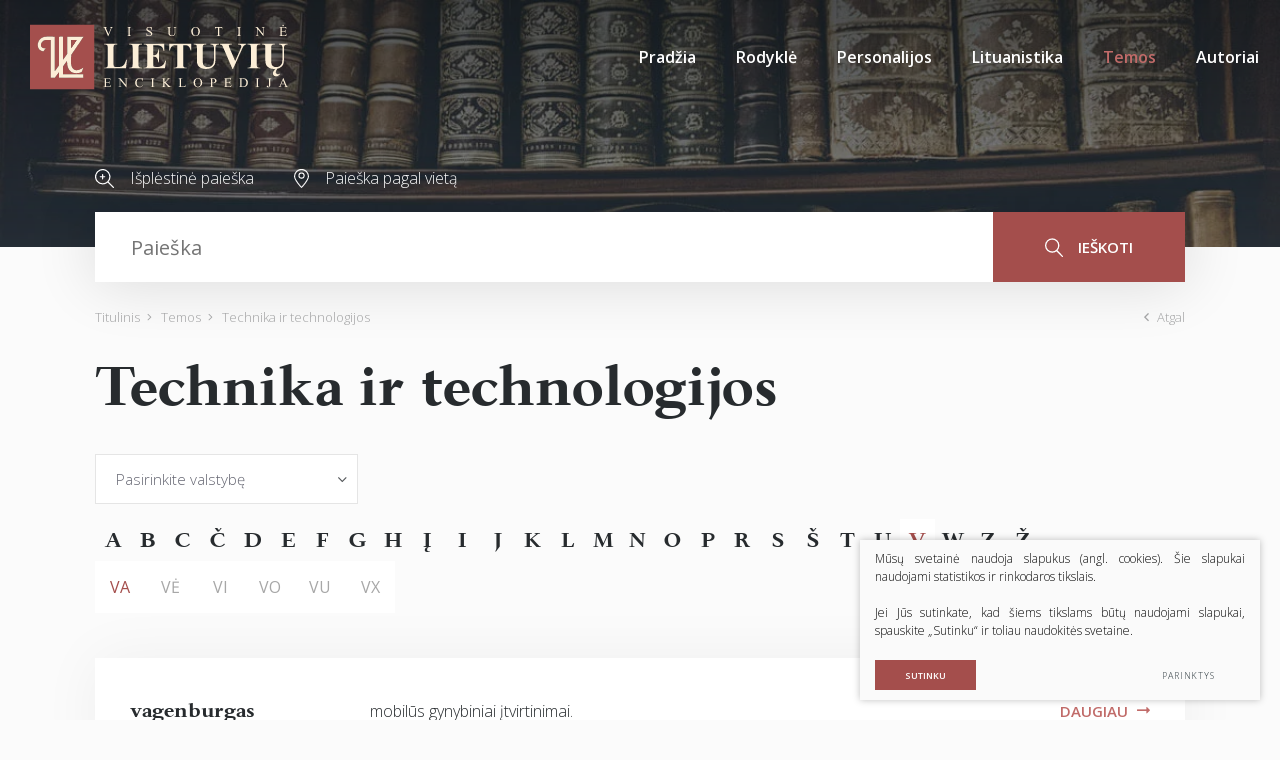

--- FILE ---
content_type: text/html; charset=utf-8
request_url: https://www.google.com/recaptcha/api2/anchor?ar=1&k=6LcEYuIUAAAAACjNwzXL5w5hubVGNga4HgFhZ5i_&co=aHR0cHM6Ly93d3cudmxlLmx0OjQ0Mw..&hl=en&v=PoyoqOPhxBO7pBk68S4YbpHZ&size=invisible&anchor-ms=20000&execute-ms=30000&cb=r48wmrqug58e
body_size: 49422
content:
<!DOCTYPE HTML><html dir="ltr" lang="en"><head><meta http-equiv="Content-Type" content="text/html; charset=UTF-8">
<meta http-equiv="X-UA-Compatible" content="IE=edge">
<title>reCAPTCHA</title>
<style type="text/css">
/* cyrillic-ext */
@font-face {
  font-family: 'Roboto';
  font-style: normal;
  font-weight: 400;
  font-stretch: 100%;
  src: url(//fonts.gstatic.com/s/roboto/v48/KFO7CnqEu92Fr1ME7kSn66aGLdTylUAMa3GUBHMdazTgWw.woff2) format('woff2');
  unicode-range: U+0460-052F, U+1C80-1C8A, U+20B4, U+2DE0-2DFF, U+A640-A69F, U+FE2E-FE2F;
}
/* cyrillic */
@font-face {
  font-family: 'Roboto';
  font-style: normal;
  font-weight: 400;
  font-stretch: 100%;
  src: url(//fonts.gstatic.com/s/roboto/v48/KFO7CnqEu92Fr1ME7kSn66aGLdTylUAMa3iUBHMdazTgWw.woff2) format('woff2');
  unicode-range: U+0301, U+0400-045F, U+0490-0491, U+04B0-04B1, U+2116;
}
/* greek-ext */
@font-face {
  font-family: 'Roboto';
  font-style: normal;
  font-weight: 400;
  font-stretch: 100%;
  src: url(//fonts.gstatic.com/s/roboto/v48/KFO7CnqEu92Fr1ME7kSn66aGLdTylUAMa3CUBHMdazTgWw.woff2) format('woff2');
  unicode-range: U+1F00-1FFF;
}
/* greek */
@font-face {
  font-family: 'Roboto';
  font-style: normal;
  font-weight: 400;
  font-stretch: 100%;
  src: url(//fonts.gstatic.com/s/roboto/v48/KFO7CnqEu92Fr1ME7kSn66aGLdTylUAMa3-UBHMdazTgWw.woff2) format('woff2');
  unicode-range: U+0370-0377, U+037A-037F, U+0384-038A, U+038C, U+038E-03A1, U+03A3-03FF;
}
/* math */
@font-face {
  font-family: 'Roboto';
  font-style: normal;
  font-weight: 400;
  font-stretch: 100%;
  src: url(//fonts.gstatic.com/s/roboto/v48/KFO7CnqEu92Fr1ME7kSn66aGLdTylUAMawCUBHMdazTgWw.woff2) format('woff2');
  unicode-range: U+0302-0303, U+0305, U+0307-0308, U+0310, U+0312, U+0315, U+031A, U+0326-0327, U+032C, U+032F-0330, U+0332-0333, U+0338, U+033A, U+0346, U+034D, U+0391-03A1, U+03A3-03A9, U+03B1-03C9, U+03D1, U+03D5-03D6, U+03F0-03F1, U+03F4-03F5, U+2016-2017, U+2034-2038, U+203C, U+2040, U+2043, U+2047, U+2050, U+2057, U+205F, U+2070-2071, U+2074-208E, U+2090-209C, U+20D0-20DC, U+20E1, U+20E5-20EF, U+2100-2112, U+2114-2115, U+2117-2121, U+2123-214F, U+2190, U+2192, U+2194-21AE, U+21B0-21E5, U+21F1-21F2, U+21F4-2211, U+2213-2214, U+2216-22FF, U+2308-230B, U+2310, U+2319, U+231C-2321, U+2336-237A, U+237C, U+2395, U+239B-23B7, U+23D0, U+23DC-23E1, U+2474-2475, U+25AF, U+25B3, U+25B7, U+25BD, U+25C1, U+25CA, U+25CC, U+25FB, U+266D-266F, U+27C0-27FF, U+2900-2AFF, U+2B0E-2B11, U+2B30-2B4C, U+2BFE, U+3030, U+FF5B, U+FF5D, U+1D400-1D7FF, U+1EE00-1EEFF;
}
/* symbols */
@font-face {
  font-family: 'Roboto';
  font-style: normal;
  font-weight: 400;
  font-stretch: 100%;
  src: url(//fonts.gstatic.com/s/roboto/v48/KFO7CnqEu92Fr1ME7kSn66aGLdTylUAMaxKUBHMdazTgWw.woff2) format('woff2');
  unicode-range: U+0001-000C, U+000E-001F, U+007F-009F, U+20DD-20E0, U+20E2-20E4, U+2150-218F, U+2190, U+2192, U+2194-2199, U+21AF, U+21E6-21F0, U+21F3, U+2218-2219, U+2299, U+22C4-22C6, U+2300-243F, U+2440-244A, U+2460-24FF, U+25A0-27BF, U+2800-28FF, U+2921-2922, U+2981, U+29BF, U+29EB, U+2B00-2BFF, U+4DC0-4DFF, U+FFF9-FFFB, U+10140-1018E, U+10190-1019C, U+101A0, U+101D0-101FD, U+102E0-102FB, U+10E60-10E7E, U+1D2C0-1D2D3, U+1D2E0-1D37F, U+1F000-1F0FF, U+1F100-1F1AD, U+1F1E6-1F1FF, U+1F30D-1F30F, U+1F315, U+1F31C, U+1F31E, U+1F320-1F32C, U+1F336, U+1F378, U+1F37D, U+1F382, U+1F393-1F39F, U+1F3A7-1F3A8, U+1F3AC-1F3AF, U+1F3C2, U+1F3C4-1F3C6, U+1F3CA-1F3CE, U+1F3D4-1F3E0, U+1F3ED, U+1F3F1-1F3F3, U+1F3F5-1F3F7, U+1F408, U+1F415, U+1F41F, U+1F426, U+1F43F, U+1F441-1F442, U+1F444, U+1F446-1F449, U+1F44C-1F44E, U+1F453, U+1F46A, U+1F47D, U+1F4A3, U+1F4B0, U+1F4B3, U+1F4B9, U+1F4BB, U+1F4BF, U+1F4C8-1F4CB, U+1F4D6, U+1F4DA, U+1F4DF, U+1F4E3-1F4E6, U+1F4EA-1F4ED, U+1F4F7, U+1F4F9-1F4FB, U+1F4FD-1F4FE, U+1F503, U+1F507-1F50B, U+1F50D, U+1F512-1F513, U+1F53E-1F54A, U+1F54F-1F5FA, U+1F610, U+1F650-1F67F, U+1F687, U+1F68D, U+1F691, U+1F694, U+1F698, U+1F6AD, U+1F6B2, U+1F6B9-1F6BA, U+1F6BC, U+1F6C6-1F6CF, U+1F6D3-1F6D7, U+1F6E0-1F6EA, U+1F6F0-1F6F3, U+1F6F7-1F6FC, U+1F700-1F7FF, U+1F800-1F80B, U+1F810-1F847, U+1F850-1F859, U+1F860-1F887, U+1F890-1F8AD, U+1F8B0-1F8BB, U+1F8C0-1F8C1, U+1F900-1F90B, U+1F93B, U+1F946, U+1F984, U+1F996, U+1F9E9, U+1FA00-1FA6F, U+1FA70-1FA7C, U+1FA80-1FA89, U+1FA8F-1FAC6, U+1FACE-1FADC, U+1FADF-1FAE9, U+1FAF0-1FAF8, U+1FB00-1FBFF;
}
/* vietnamese */
@font-face {
  font-family: 'Roboto';
  font-style: normal;
  font-weight: 400;
  font-stretch: 100%;
  src: url(//fonts.gstatic.com/s/roboto/v48/KFO7CnqEu92Fr1ME7kSn66aGLdTylUAMa3OUBHMdazTgWw.woff2) format('woff2');
  unicode-range: U+0102-0103, U+0110-0111, U+0128-0129, U+0168-0169, U+01A0-01A1, U+01AF-01B0, U+0300-0301, U+0303-0304, U+0308-0309, U+0323, U+0329, U+1EA0-1EF9, U+20AB;
}
/* latin-ext */
@font-face {
  font-family: 'Roboto';
  font-style: normal;
  font-weight: 400;
  font-stretch: 100%;
  src: url(//fonts.gstatic.com/s/roboto/v48/KFO7CnqEu92Fr1ME7kSn66aGLdTylUAMa3KUBHMdazTgWw.woff2) format('woff2');
  unicode-range: U+0100-02BA, U+02BD-02C5, U+02C7-02CC, U+02CE-02D7, U+02DD-02FF, U+0304, U+0308, U+0329, U+1D00-1DBF, U+1E00-1E9F, U+1EF2-1EFF, U+2020, U+20A0-20AB, U+20AD-20C0, U+2113, U+2C60-2C7F, U+A720-A7FF;
}
/* latin */
@font-face {
  font-family: 'Roboto';
  font-style: normal;
  font-weight: 400;
  font-stretch: 100%;
  src: url(//fonts.gstatic.com/s/roboto/v48/KFO7CnqEu92Fr1ME7kSn66aGLdTylUAMa3yUBHMdazQ.woff2) format('woff2');
  unicode-range: U+0000-00FF, U+0131, U+0152-0153, U+02BB-02BC, U+02C6, U+02DA, U+02DC, U+0304, U+0308, U+0329, U+2000-206F, U+20AC, U+2122, U+2191, U+2193, U+2212, U+2215, U+FEFF, U+FFFD;
}
/* cyrillic-ext */
@font-face {
  font-family: 'Roboto';
  font-style: normal;
  font-weight: 500;
  font-stretch: 100%;
  src: url(//fonts.gstatic.com/s/roboto/v48/KFO7CnqEu92Fr1ME7kSn66aGLdTylUAMa3GUBHMdazTgWw.woff2) format('woff2');
  unicode-range: U+0460-052F, U+1C80-1C8A, U+20B4, U+2DE0-2DFF, U+A640-A69F, U+FE2E-FE2F;
}
/* cyrillic */
@font-face {
  font-family: 'Roboto';
  font-style: normal;
  font-weight: 500;
  font-stretch: 100%;
  src: url(//fonts.gstatic.com/s/roboto/v48/KFO7CnqEu92Fr1ME7kSn66aGLdTylUAMa3iUBHMdazTgWw.woff2) format('woff2');
  unicode-range: U+0301, U+0400-045F, U+0490-0491, U+04B0-04B1, U+2116;
}
/* greek-ext */
@font-face {
  font-family: 'Roboto';
  font-style: normal;
  font-weight: 500;
  font-stretch: 100%;
  src: url(//fonts.gstatic.com/s/roboto/v48/KFO7CnqEu92Fr1ME7kSn66aGLdTylUAMa3CUBHMdazTgWw.woff2) format('woff2');
  unicode-range: U+1F00-1FFF;
}
/* greek */
@font-face {
  font-family: 'Roboto';
  font-style: normal;
  font-weight: 500;
  font-stretch: 100%;
  src: url(//fonts.gstatic.com/s/roboto/v48/KFO7CnqEu92Fr1ME7kSn66aGLdTylUAMa3-UBHMdazTgWw.woff2) format('woff2');
  unicode-range: U+0370-0377, U+037A-037F, U+0384-038A, U+038C, U+038E-03A1, U+03A3-03FF;
}
/* math */
@font-face {
  font-family: 'Roboto';
  font-style: normal;
  font-weight: 500;
  font-stretch: 100%;
  src: url(//fonts.gstatic.com/s/roboto/v48/KFO7CnqEu92Fr1ME7kSn66aGLdTylUAMawCUBHMdazTgWw.woff2) format('woff2');
  unicode-range: U+0302-0303, U+0305, U+0307-0308, U+0310, U+0312, U+0315, U+031A, U+0326-0327, U+032C, U+032F-0330, U+0332-0333, U+0338, U+033A, U+0346, U+034D, U+0391-03A1, U+03A3-03A9, U+03B1-03C9, U+03D1, U+03D5-03D6, U+03F0-03F1, U+03F4-03F5, U+2016-2017, U+2034-2038, U+203C, U+2040, U+2043, U+2047, U+2050, U+2057, U+205F, U+2070-2071, U+2074-208E, U+2090-209C, U+20D0-20DC, U+20E1, U+20E5-20EF, U+2100-2112, U+2114-2115, U+2117-2121, U+2123-214F, U+2190, U+2192, U+2194-21AE, U+21B0-21E5, U+21F1-21F2, U+21F4-2211, U+2213-2214, U+2216-22FF, U+2308-230B, U+2310, U+2319, U+231C-2321, U+2336-237A, U+237C, U+2395, U+239B-23B7, U+23D0, U+23DC-23E1, U+2474-2475, U+25AF, U+25B3, U+25B7, U+25BD, U+25C1, U+25CA, U+25CC, U+25FB, U+266D-266F, U+27C0-27FF, U+2900-2AFF, U+2B0E-2B11, U+2B30-2B4C, U+2BFE, U+3030, U+FF5B, U+FF5D, U+1D400-1D7FF, U+1EE00-1EEFF;
}
/* symbols */
@font-face {
  font-family: 'Roboto';
  font-style: normal;
  font-weight: 500;
  font-stretch: 100%;
  src: url(//fonts.gstatic.com/s/roboto/v48/KFO7CnqEu92Fr1ME7kSn66aGLdTylUAMaxKUBHMdazTgWw.woff2) format('woff2');
  unicode-range: U+0001-000C, U+000E-001F, U+007F-009F, U+20DD-20E0, U+20E2-20E4, U+2150-218F, U+2190, U+2192, U+2194-2199, U+21AF, U+21E6-21F0, U+21F3, U+2218-2219, U+2299, U+22C4-22C6, U+2300-243F, U+2440-244A, U+2460-24FF, U+25A0-27BF, U+2800-28FF, U+2921-2922, U+2981, U+29BF, U+29EB, U+2B00-2BFF, U+4DC0-4DFF, U+FFF9-FFFB, U+10140-1018E, U+10190-1019C, U+101A0, U+101D0-101FD, U+102E0-102FB, U+10E60-10E7E, U+1D2C0-1D2D3, U+1D2E0-1D37F, U+1F000-1F0FF, U+1F100-1F1AD, U+1F1E6-1F1FF, U+1F30D-1F30F, U+1F315, U+1F31C, U+1F31E, U+1F320-1F32C, U+1F336, U+1F378, U+1F37D, U+1F382, U+1F393-1F39F, U+1F3A7-1F3A8, U+1F3AC-1F3AF, U+1F3C2, U+1F3C4-1F3C6, U+1F3CA-1F3CE, U+1F3D4-1F3E0, U+1F3ED, U+1F3F1-1F3F3, U+1F3F5-1F3F7, U+1F408, U+1F415, U+1F41F, U+1F426, U+1F43F, U+1F441-1F442, U+1F444, U+1F446-1F449, U+1F44C-1F44E, U+1F453, U+1F46A, U+1F47D, U+1F4A3, U+1F4B0, U+1F4B3, U+1F4B9, U+1F4BB, U+1F4BF, U+1F4C8-1F4CB, U+1F4D6, U+1F4DA, U+1F4DF, U+1F4E3-1F4E6, U+1F4EA-1F4ED, U+1F4F7, U+1F4F9-1F4FB, U+1F4FD-1F4FE, U+1F503, U+1F507-1F50B, U+1F50D, U+1F512-1F513, U+1F53E-1F54A, U+1F54F-1F5FA, U+1F610, U+1F650-1F67F, U+1F687, U+1F68D, U+1F691, U+1F694, U+1F698, U+1F6AD, U+1F6B2, U+1F6B9-1F6BA, U+1F6BC, U+1F6C6-1F6CF, U+1F6D3-1F6D7, U+1F6E0-1F6EA, U+1F6F0-1F6F3, U+1F6F7-1F6FC, U+1F700-1F7FF, U+1F800-1F80B, U+1F810-1F847, U+1F850-1F859, U+1F860-1F887, U+1F890-1F8AD, U+1F8B0-1F8BB, U+1F8C0-1F8C1, U+1F900-1F90B, U+1F93B, U+1F946, U+1F984, U+1F996, U+1F9E9, U+1FA00-1FA6F, U+1FA70-1FA7C, U+1FA80-1FA89, U+1FA8F-1FAC6, U+1FACE-1FADC, U+1FADF-1FAE9, U+1FAF0-1FAF8, U+1FB00-1FBFF;
}
/* vietnamese */
@font-face {
  font-family: 'Roboto';
  font-style: normal;
  font-weight: 500;
  font-stretch: 100%;
  src: url(//fonts.gstatic.com/s/roboto/v48/KFO7CnqEu92Fr1ME7kSn66aGLdTylUAMa3OUBHMdazTgWw.woff2) format('woff2');
  unicode-range: U+0102-0103, U+0110-0111, U+0128-0129, U+0168-0169, U+01A0-01A1, U+01AF-01B0, U+0300-0301, U+0303-0304, U+0308-0309, U+0323, U+0329, U+1EA0-1EF9, U+20AB;
}
/* latin-ext */
@font-face {
  font-family: 'Roboto';
  font-style: normal;
  font-weight: 500;
  font-stretch: 100%;
  src: url(//fonts.gstatic.com/s/roboto/v48/KFO7CnqEu92Fr1ME7kSn66aGLdTylUAMa3KUBHMdazTgWw.woff2) format('woff2');
  unicode-range: U+0100-02BA, U+02BD-02C5, U+02C7-02CC, U+02CE-02D7, U+02DD-02FF, U+0304, U+0308, U+0329, U+1D00-1DBF, U+1E00-1E9F, U+1EF2-1EFF, U+2020, U+20A0-20AB, U+20AD-20C0, U+2113, U+2C60-2C7F, U+A720-A7FF;
}
/* latin */
@font-face {
  font-family: 'Roboto';
  font-style: normal;
  font-weight: 500;
  font-stretch: 100%;
  src: url(//fonts.gstatic.com/s/roboto/v48/KFO7CnqEu92Fr1ME7kSn66aGLdTylUAMa3yUBHMdazQ.woff2) format('woff2');
  unicode-range: U+0000-00FF, U+0131, U+0152-0153, U+02BB-02BC, U+02C6, U+02DA, U+02DC, U+0304, U+0308, U+0329, U+2000-206F, U+20AC, U+2122, U+2191, U+2193, U+2212, U+2215, U+FEFF, U+FFFD;
}
/* cyrillic-ext */
@font-face {
  font-family: 'Roboto';
  font-style: normal;
  font-weight: 900;
  font-stretch: 100%;
  src: url(//fonts.gstatic.com/s/roboto/v48/KFO7CnqEu92Fr1ME7kSn66aGLdTylUAMa3GUBHMdazTgWw.woff2) format('woff2');
  unicode-range: U+0460-052F, U+1C80-1C8A, U+20B4, U+2DE0-2DFF, U+A640-A69F, U+FE2E-FE2F;
}
/* cyrillic */
@font-face {
  font-family: 'Roboto';
  font-style: normal;
  font-weight: 900;
  font-stretch: 100%;
  src: url(//fonts.gstatic.com/s/roboto/v48/KFO7CnqEu92Fr1ME7kSn66aGLdTylUAMa3iUBHMdazTgWw.woff2) format('woff2');
  unicode-range: U+0301, U+0400-045F, U+0490-0491, U+04B0-04B1, U+2116;
}
/* greek-ext */
@font-face {
  font-family: 'Roboto';
  font-style: normal;
  font-weight: 900;
  font-stretch: 100%;
  src: url(//fonts.gstatic.com/s/roboto/v48/KFO7CnqEu92Fr1ME7kSn66aGLdTylUAMa3CUBHMdazTgWw.woff2) format('woff2');
  unicode-range: U+1F00-1FFF;
}
/* greek */
@font-face {
  font-family: 'Roboto';
  font-style: normal;
  font-weight: 900;
  font-stretch: 100%;
  src: url(//fonts.gstatic.com/s/roboto/v48/KFO7CnqEu92Fr1ME7kSn66aGLdTylUAMa3-UBHMdazTgWw.woff2) format('woff2');
  unicode-range: U+0370-0377, U+037A-037F, U+0384-038A, U+038C, U+038E-03A1, U+03A3-03FF;
}
/* math */
@font-face {
  font-family: 'Roboto';
  font-style: normal;
  font-weight: 900;
  font-stretch: 100%;
  src: url(//fonts.gstatic.com/s/roboto/v48/KFO7CnqEu92Fr1ME7kSn66aGLdTylUAMawCUBHMdazTgWw.woff2) format('woff2');
  unicode-range: U+0302-0303, U+0305, U+0307-0308, U+0310, U+0312, U+0315, U+031A, U+0326-0327, U+032C, U+032F-0330, U+0332-0333, U+0338, U+033A, U+0346, U+034D, U+0391-03A1, U+03A3-03A9, U+03B1-03C9, U+03D1, U+03D5-03D6, U+03F0-03F1, U+03F4-03F5, U+2016-2017, U+2034-2038, U+203C, U+2040, U+2043, U+2047, U+2050, U+2057, U+205F, U+2070-2071, U+2074-208E, U+2090-209C, U+20D0-20DC, U+20E1, U+20E5-20EF, U+2100-2112, U+2114-2115, U+2117-2121, U+2123-214F, U+2190, U+2192, U+2194-21AE, U+21B0-21E5, U+21F1-21F2, U+21F4-2211, U+2213-2214, U+2216-22FF, U+2308-230B, U+2310, U+2319, U+231C-2321, U+2336-237A, U+237C, U+2395, U+239B-23B7, U+23D0, U+23DC-23E1, U+2474-2475, U+25AF, U+25B3, U+25B7, U+25BD, U+25C1, U+25CA, U+25CC, U+25FB, U+266D-266F, U+27C0-27FF, U+2900-2AFF, U+2B0E-2B11, U+2B30-2B4C, U+2BFE, U+3030, U+FF5B, U+FF5D, U+1D400-1D7FF, U+1EE00-1EEFF;
}
/* symbols */
@font-face {
  font-family: 'Roboto';
  font-style: normal;
  font-weight: 900;
  font-stretch: 100%;
  src: url(//fonts.gstatic.com/s/roboto/v48/KFO7CnqEu92Fr1ME7kSn66aGLdTylUAMaxKUBHMdazTgWw.woff2) format('woff2');
  unicode-range: U+0001-000C, U+000E-001F, U+007F-009F, U+20DD-20E0, U+20E2-20E4, U+2150-218F, U+2190, U+2192, U+2194-2199, U+21AF, U+21E6-21F0, U+21F3, U+2218-2219, U+2299, U+22C4-22C6, U+2300-243F, U+2440-244A, U+2460-24FF, U+25A0-27BF, U+2800-28FF, U+2921-2922, U+2981, U+29BF, U+29EB, U+2B00-2BFF, U+4DC0-4DFF, U+FFF9-FFFB, U+10140-1018E, U+10190-1019C, U+101A0, U+101D0-101FD, U+102E0-102FB, U+10E60-10E7E, U+1D2C0-1D2D3, U+1D2E0-1D37F, U+1F000-1F0FF, U+1F100-1F1AD, U+1F1E6-1F1FF, U+1F30D-1F30F, U+1F315, U+1F31C, U+1F31E, U+1F320-1F32C, U+1F336, U+1F378, U+1F37D, U+1F382, U+1F393-1F39F, U+1F3A7-1F3A8, U+1F3AC-1F3AF, U+1F3C2, U+1F3C4-1F3C6, U+1F3CA-1F3CE, U+1F3D4-1F3E0, U+1F3ED, U+1F3F1-1F3F3, U+1F3F5-1F3F7, U+1F408, U+1F415, U+1F41F, U+1F426, U+1F43F, U+1F441-1F442, U+1F444, U+1F446-1F449, U+1F44C-1F44E, U+1F453, U+1F46A, U+1F47D, U+1F4A3, U+1F4B0, U+1F4B3, U+1F4B9, U+1F4BB, U+1F4BF, U+1F4C8-1F4CB, U+1F4D6, U+1F4DA, U+1F4DF, U+1F4E3-1F4E6, U+1F4EA-1F4ED, U+1F4F7, U+1F4F9-1F4FB, U+1F4FD-1F4FE, U+1F503, U+1F507-1F50B, U+1F50D, U+1F512-1F513, U+1F53E-1F54A, U+1F54F-1F5FA, U+1F610, U+1F650-1F67F, U+1F687, U+1F68D, U+1F691, U+1F694, U+1F698, U+1F6AD, U+1F6B2, U+1F6B9-1F6BA, U+1F6BC, U+1F6C6-1F6CF, U+1F6D3-1F6D7, U+1F6E0-1F6EA, U+1F6F0-1F6F3, U+1F6F7-1F6FC, U+1F700-1F7FF, U+1F800-1F80B, U+1F810-1F847, U+1F850-1F859, U+1F860-1F887, U+1F890-1F8AD, U+1F8B0-1F8BB, U+1F8C0-1F8C1, U+1F900-1F90B, U+1F93B, U+1F946, U+1F984, U+1F996, U+1F9E9, U+1FA00-1FA6F, U+1FA70-1FA7C, U+1FA80-1FA89, U+1FA8F-1FAC6, U+1FACE-1FADC, U+1FADF-1FAE9, U+1FAF0-1FAF8, U+1FB00-1FBFF;
}
/* vietnamese */
@font-face {
  font-family: 'Roboto';
  font-style: normal;
  font-weight: 900;
  font-stretch: 100%;
  src: url(//fonts.gstatic.com/s/roboto/v48/KFO7CnqEu92Fr1ME7kSn66aGLdTylUAMa3OUBHMdazTgWw.woff2) format('woff2');
  unicode-range: U+0102-0103, U+0110-0111, U+0128-0129, U+0168-0169, U+01A0-01A1, U+01AF-01B0, U+0300-0301, U+0303-0304, U+0308-0309, U+0323, U+0329, U+1EA0-1EF9, U+20AB;
}
/* latin-ext */
@font-face {
  font-family: 'Roboto';
  font-style: normal;
  font-weight: 900;
  font-stretch: 100%;
  src: url(//fonts.gstatic.com/s/roboto/v48/KFO7CnqEu92Fr1ME7kSn66aGLdTylUAMa3KUBHMdazTgWw.woff2) format('woff2');
  unicode-range: U+0100-02BA, U+02BD-02C5, U+02C7-02CC, U+02CE-02D7, U+02DD-02FF, U+0304, U+0308, U+0329, U+1D00-1DBF, U+1E00-1E9F, U+1EF2-1EFF, U+2020, U+20A0-20AB, U+20AD-20C0, U+2113, U+2C60-2C7F, U+A720-A7FF;
}
/* latin */
@font-face {
  font-family: 'Roboto';
  font-style: normal;
  font-weight: 900;
  font-stretch: 100%;
  src: url(//fonts.gstatic.com/s/roboto/v48/KFO7CnqEu92Fr1ME7kSn66aGLdTylUAMa3yUBHMdazQ.woff2) format('woff2');
  unicode-range: U+0000-00FF, U+0131, U+0152-0153, U+02BB-02BC, U+02C6, U+02DA, U+02DC, U+0304, U+0308, U+0329, U+2000-206F, U+20AC, U+2122, U+2191, U+2193, U+2212, U+2215, U+FEFF, U+FFFD;
}

</style>
<link rel="stylesheet" type="text/css" href="https://www.gstatic.com/recaptcha/releases/PoyoqOPhxBO7pBk68S4YbpHZ/styles__ltr.css">
<script nonce="Nj8oqAOWLdpJOMbAA6N6qg" type="text/javascript">window['__recaptcha_api'] = 'https://www.google.com/recaptcha/api2/';</script>
<script type="text/javascript" src="https://www.gstatic.com/recaptcha/releases/PoyoqOPhxBO7pBk68S4YbpHZ/recaptcha__en.js" nonce="Nj8oqAOWLdpJOMbAA6N6qg">
      
    </script></head>
<body><div id="rc-anchor-alert" class="rc-anchor-alert"></div>
<input type="hidden" id="recaptcha-token" value="[base64]">
<script type="text/javascript" nonce="Nj8oqAOWLdpJOMbAA6N6qg">
      recaptcha.anchor.Main.init("[\x22ainput\x22,[\x22bgdata\x22,\x22\x22,\[base64]/[base64]/[base64]/ZyhXLGgpOnEoW04sMjEsbF0sVywwKSxoKSxmYWxzZSxmYWxzZSl9Y2F0Y2goayl7RygzNTgsVyk/[base64]/[base64]/[base64]/[base64]/[base64]/[base64]/[base64]/bmV3IEJbT10oRFswXSk6dz09Mj9uZXcgQltPXShEWzBdLERbMV0pOnc9PTM/bmV3IEJbT10oRFswXSxEWzFdLERbMl0pOnc9PTQ/[base64]/[base64]/[base64]/[base64]/[base64]\\u003d\x22,\[base64]\\u003d\\u003d\x22,\[base64]/[base64]/CqsKmw4fDqcO4w7fDm0jDicOBwpDCuFLDn8Ozw4fCnsK1w41YCDfDjcK0w6HDhcO+Mg80J1TDj8ONw5gKb8OkQMOEw6hFRMKZw4NswrvCn8Onw5/[base64]/CqcO1c8Kvw6jDjcOyXMOHw7JEFMOjEELChVvDrmXCp8KqwozCiDUawpVJKcKcL8KqGsKYAMOJbSXDn8OZwoM6Mh7DkBd8w73Cqypjw7l8TGdAw4MXw4VIw5TCtMKcbMKlbC4Hw5ERCMKqwrPCssO/ZUHCjn0ew4YXw5/DscO6NGzDgcOpcEbDoMKbwqzCsMOtw7PCicKdXMO0EkfDn8KtH8KjwoAHfAHDmcOJwq8+dsKQwofDhRYrbsO+dMKBwq/CssKbLgvCs8K6PsKew7HDnjHCngfDv8OgKR4Wwq7DpsOPaCwVw59lwqAdDsOKwpNYLMKBwpXDhyvCiT89AcKKw5nCrT9Hw4TCij9rw7dxw7A8w6MjNlLDtDHCgUrDpcOze8O5IcKsw5/Cm8KewoUqwofDlMKHTsO8w65kw7RtZzQTCDQVw4LCqMKqOS3CpMKuRsKoJMKsJiDClcOHwqbDp1YiexvDhsK/XsORw5YoXTTDp29/wrPDkhrCjiLDvcO6QcOyfGrDgWLCtzbDs8Otw6PCg8OswrDDjAk5wrDDnsKZccOmwpF8U8KXWcKZw4ZGI8K9wqlAScOcw43CrxwiHzLCk8OFVTN2w4N0w4zCmMOlNsKuw7xvw5rCp8OoP2crIsKxPsOMwpvCnE3CoMKvw4TCnsO+a8OewoTChMOmIh/ClcKMPcOTwqUoISgqG8O8w7l+AsOewrTCpQzDksKzZTzDokTDlsKkOcKiw5TDicKEw7Azw5guw7wsw7Ihwr7DmQxXw4fDrMO1R119w74two07w4Udw5wDDcKSw6fChiZoIcK5FsOjw7nCnMK+ETXCj2nCjMO/HsKvVn7DvsOqw4HDkMOYYlDDjW0swqQvw4/CkHFDwpIYGyPDlsKtNMOiwrLCvwwbw7cIDQLCpBDCogMpNMOUPB7DkmbDh3PDp8KXSsKQR3DDocKbLAwwWMKxLnbCpMKOYsO1bcK/w68ZShrCjsKcNsO6J8OXw7vDnMKkwqDDmFXDiHQrNMOxW0/DuMK/[base64]/DnsKnwpnDlcOsSMO9HcO+Rl7DiHrDgVDCrMKtJHrCkcK6NCpDwrXChHLCmcKFwrDDhxbCshJ+wqpCbMOUdmYFwooKHxXCh8KHw4Nrw4g9Uj7DsVRIw48xwpLDjHHCo8Kzw4QCcDzDjDnCqcKqL8Kaw7kpw4oaJMKxwqHCq1TDgzLDqMOVaMOuTm/DhDssJcONGzQZw5jCmMOUejnDm8K6w7NOZizDg8KOw5LDrsOSw794HX7CgA/Cq8KLMhNfPcOlMcKCw4zCkMKKEH0zwqMsw6jCvsOhXsKYfsKLwo4OWCHDs0ooQcOuw6dvw47DncOHZ8K+wovDjCxtTkzDusKvw4DCrgXDo8O3TcOWCcOyZw/[base64]/DplXDg8OUw4XCmTRSw68tw57Dn8OHwp3CpU9VVgnDunPDjcKTCcK8FQpFFyo6XsKjwqFtwpfCn3E3w7FdwrtnEkImw6IUPVjCr3LCgENBwpFuwqPClsK9I8OgFkAsw6XCgMKVIl9xwpwEwqxtIznDs8O7w5k/acOCwq3DoRF1McOFwpLDu2Zdwr50AMOnWTHCrn7CnsORw5BMwqzCqsKOwoTDosOgVFHCk8KIwrYWDsOLw6/DpXoPwrMaMAIMwp9DwrPDqMOubwcUw6NCw5bCmsK2NcKOw658w6VmIcK9wr4IwrfDpzN8ezxFwp0Vw5nDmcO9woPCtWl6wo1aw4rCtlfDjMKawq88CMKSC2fCpzIsWEvCvcOOCsOrwpd5bWbCjSBKV8ODw5PCh8KEw7LCicKfwojChsOIAC/CksKMLsK8wonCrzpuF8OSw67CjsKgwq/CuGbDlMOOSQgNQ8OsGcO5cg42I8O5ez/DkMKAEBlGw4UsfVZbwofCrMOgw7vDhsO+axpHwocrwrgLw5TDmw0Swp8fwqDDusOUQMO3w43ChEDCksKSMQVWUsKiw7nCvFAkSgrDnCXDkyZzwqrCh8KUIEPCoUQaUcKpwpPDkG3CgMKBw4Zow7xeDh0/B1NTw5TCo8K0wrJeFlPDoQXDsMOPw6LDi3PDucO2IjvDhMK2IcKFWMK0wqLCvzvCj8KMw53Ckz/DmsKVw6nDkcOdw5Jnw6YyQsOdRTPCqcK3wrXCo0nCjsOPw4TDvAcWY8O5w6LDrFTCrzrCvMOoFGzDph3Dj8O2QHLCgUETXcK+wqTDjhZ1XAXCscKGw5gxTHEQwqjDkhfDoGldJ0Vgw6PCkycEHUVPYFfDoE5Bwp/Cv2zCn2/DrsKAwpjCnSkawo1mVMOdw7bDusKOwrXDkmMLw5cDwozDjMOYQjMgworCqMKpwprCuyXDkcOQZUojwql5cVJIw63DrUwvw55Awo8CRsKzLlIHwoYJI8OgwqRUNcKQwpDCpsO/w5FMwoPChMOBVcOHw5LDq8OtYMO8TMOMwoczwpnCn2IWP0nDkgksGx7Dt8OOwrnDssOowq7Ck8OtwoTCgVFAw5/Dr8OTw6LDlhF7LMKcXhUIURXDjTfDjGXCnMKpSsOdRBxUIMOkw5oVfcKTMMONwpIpBMORwrrDkcK/woEsVFgaUEonwpvDggQ/N8KlVg7DkMOCVgvDgRXCpMKzw6Ibw5PClsK7wqACdMKfwr03wpLCp0rClcOfwqw7NsOabz7Dp8OKbC1jwqJLRGPDksOJw5vDscOUwo4oasKnJ3oNwrpSwpZWwoXDvDkgbsOcwonDq8K8w4TCtcKtw5LDrUU3w7/[base64]/[base64]/Dl3kOw5HDlsKnwqArClDDu1jDgMOIMGXDusO/[base64]/CnMK5w5XDg1E2wpg0E27CpMO/[base64]/OsORY8KvG8OZw67CgRhrWMOCMV02wqXCvBnDlMOkwpPCnBTDjS4Pw7QRwozClkclw5rClMO9wrLCqU/DmHPCsx7Dh0pKwq7CsxcibsKnAGzDvMOLHsOAw5PDkikyU8O+ZWLDvlzDoDM0w7A2w7nCgw7DsGvDnH7Cq2d5aMOKJsKeIcOhfkDDksKqwpVtwoXCjsO/[base64]/ZB0CYXvChErDuRzDs2RcHMOBw7VHw6bDlQLCpsKWwr7CssKFYUrCusKmwr0+wqzDlcKjwqtXesK1RcKmwqDCkMKpw4pow5QdPsKYwqPCmMO/BcKbw6puTsKwwo8tTDjDsxHDhMOIc8OVVcOQwrfDpA0HW8OQcMOywr4/[base64]/DicODw4YWAMKLwq0uW8OrwrpDG8OAKcOecsKqPcK/wqXCnh3DpcKQeXRXfsOrw6BUwqLCvWhVWcOPwpQbJRfDmnV6NiA4GjjCk8KFwr/Cql/CvsKzw7szw70+wosuNsOxwrElw4IZw77Di39HAMOxw6Qcw445wrXCrGohN37DqcOPWTUdw53Cj8ONw4HCunzDtsOaHmccImc3wrwEwrLDmxXCnVtzwrQoeVPCnMKeS8O0fcK6wpLDgsK7wqfCrCPDtG4Rw7nDrsKxwo9vfsK/[base64]/Dm8KVwpUiS8OObcK/KMOfwpEnw7FswopXw6dnw4ALwr07HncGI8OHwoErwofDsBdvLHMLw43CgB8lw68TwoBNwp7ClcOPw6zCsC5hw7ooJ8KvHMO/TsKrPcKxR1/ChANHaTNjwqXCvsOyQMOZKg/[base64]/[base64]/wrjCg8Kiw6/Cg8Kkw7QnwqLCoVBTw57CmMKqw7LDosO7w6fDszAswoF1w4LDiMOgwrnDrGrClcOww7t8FAoAPgnDgElhRE/DqAfDvyZ/VcKlw7DDt2jDkQIYGMKDwoNWHsKAQTfCssKfw7h1FcOvDDbCg8ODwq/DucOUwqnCsQLCgVIZUVUqw7bDlcOVFcKRSEx2BcOfw4dnw7fCm8OXwrDDisKmw5nDu8KNKHfDmFsdwplgw4PCncKkUwHCvQFkwrZtw67DkMOEw7LCqUM+wpXCrU46woZSAkbDk8KHw6bDksOPNCQUXjF7w7XDn8OMFwHDuxV/wrXCh0B6w7LDhMOjfmDCvzHClCLCni7CmcKHQcKuwp5dHMK5R8Kow7o8fsO/wrhCGMO5w6RhECDDqcKaQsO1w7tQwpdhEMK9wojDvcO7woTCgsOmegBzYURQwpIMW3nDv39gw6zDmWdtWG3DmcKrPS0+bijDiMOow4k0w4TDpknDmzLDvzzCr8OcaW8KN1Z7BHQcYcKCw6NdJjUiS8OHS8OYHcOgw7A9R1VkQDRVwqjCgMOfUFg4GW/DtcKww7gew4bDvg1qw4Q9X04+UMK/wrsrOMKQIWxIwrvCpsODwqwWwpsxw44hI8Odw5vCl8O5HsOxZEZIwojCjcOIw7rComnDhQrDm8KnQ8O4ZmxAw67CmcKdwoQMG3EywpbDjE7CtsOURMKgwqtgagjDshLCl2FrwqIcAUNbw4gOw6rDocK3QGLCiUfDvsOHPyfDnynCuMK6w65iwofDtsK3CTnDrhYSGh/CtsOCwp/Dg8KJwptzacOMXcK/[base64]/DjzIDKsOlw7zCusKlFGXDusK4wpk9wqLCg8OEI8OMw7vCoMKMwrXCusOGw6fCtMOUX8OZw7HDuDFGF2fCg8KTw6TDhMOsDTQbMsK2dllbwrQvw7/DncOJwpzCtxHCg2IXwp5bAsKMdMOUZcOYwot+w57Cojwsw6cfw5DCusKowrkTwpdzwoDDjsKNfDU2wphlEMKcZMO1J8O5eBHCjgcPc8KiwqDCqMOYw64qw5dYw6NCwpdtw6YCc1nClSFzTnrCscO/w6JwZsOtwqZVw7PCmS3Dpidlw6fDq8K/wqEGw5g9DMO5wr04JXFidsKnajLDsj3CuMOxwoRjwoJxwpbDiVbCoTA9XlIUF8Ohw7/[base64]/DlcK3w7PDuD4RFsKBbMKVbHofw7rCnMOoMcKtacKXYHYEwrDDrXEfJwtvwofCmBzCusKTw4/DnlPCt8ONPCDCu8KsCcKlwrDCuExTT8KIBcOkUsKMPMOew77CvnHCtsKFcn0VwpttH8KSNVg1P8KZJcOQw5HDocKiw6/[base64]/CqcKZwoRDNgXCkV9INsK8EMKswpPCnCfDvwPDo8OmQcKJw4nCmsO5w6NJFR3DvcKrdcKlwq59DMOcw5kewrLChMKMFMKpw5sFw5MZYMOEWmzCqcO8wq1hw5DCuMKew7XDnsOpPQTDg8KuYC/DoEvCjHjCisOnw5MGZMOJeD9FNytiI0MVw7nCoyVCw4DCqVfDl8OAw5waw77Cqy0iHV/[base64]/w7rDqGhhw6wXw4s4wqhBw71Jw5Flwrsrwo/CqxrCrwHCmhvCmEFYwpR3QMKNwocuCjBfOQQDw49FwooQwqnCjWRAaMKmUMKNQsKdw4jDnmJdMMOWwr7DvMKSw5fCk8O3w73DvGNCwrc9Hi7CscK+w7ADLcKNXi9FwqI6ccOww4nDlUc5wonDvm/[base64]/Ci8OYWybCoSLDjcOGDMKfXcOndsKpTsKNw4PDkcO9w7dEOGXDrT/DsMO5QsORwq3CssOiRngzeMK/w5VObV4hwoJmLCjCqsOdJcKpwrscVcKhw4IlworDi8Kcw6DClMOVwq7Cq8OTaHPCpCE6wqPDggLCrnzCg8KnN8OBw5BpEMO2w49teMO4w4RuX20Ow5hqwrbCjsK7w5vDq8OwaCkFQMOEwpnCu1/CtcOWcsK4wrLDj8OAw7LCrGnCpsOuwo4bDsOXBUVXPMOqKnvDv3cDecKlHcKYwrZCH8O0wpjChAMfI1kDw50dwqnDisObwrvDvcKhYy9jYMKrw7QCwq/CiVNlU8KPwrDDqsO8OR91DsKmw6V8woLDlMK9cUTDsWzCucKww6Naw7XDgsKLfMKfPB/DnMOtPmjCmcO0wp/Cu8KxwrRkwp/CssKbT8KhaMKZd2bDocOxc8KVwr4MeVJqw4fCg8OrDGZmFMOfwr5PwpzCucO9d8Obw4EPwocHakMWw5J1w5o/LwhMw7oUwrzCp8KawrrCt8OrJWzDhGPCvMOpw49/[base64]/Ck8KpQMKHRcKpwrnCm8KLwpxQKsK0IcKDJ3FgXsKLeMK+M8KMw6kvEcOXwrbDgsOdfWnDoV3DrsKANsKzwo1Yw4bDusOhw6jCjcKeEH3DhsOYBH7DtsKDw7LCrsKYaELCs8OwccKOwpMDwq/Cg8O6YRbCvj9aXcKGw4TCilzCvlh1QFDDisOIblHCvHTCi8OSFgcvEn/[base64]/Cv8OIRsKkQsKIVcOcccO4O8Kzw7vCt3tMw4lfXBcjwpJ/wrYZcHkAHsKpNcOKwo/DgcK2MAnCuW1/JiXDqRfCrU3Cv8KEZMKMYUfDnwtuYcKGwrTDmcK0w5QNeWVLwq4aQwTChkVKwo5Fw5FHwrnDoz/DvsKMwpvDu3XCvH0bwq7ClcKKd8OiPl7Dl8K9wr4lwpvCr041c8KBQsK1wrcbwq0/[base64]/Dm8OHZsOkw5jDucOpwrDDg2J/[base64]/[base64]/Dg8K+amLDj8O7BMOLEg4RJcOcwqjDicKqw77CgmXDrsOLOcKXw6bDrMKZX8KDBcKEw4B8Knc/[base64]/Dgi5Jw63DssK+w51bRX/[base64]/[base64]/CgHc7Y8KHwqoZwqXDgw/[base64]/CrBjDqCnDmmhcw7QZQMOIwpIMw4IvYGjCksOXV8KNw6LDklHDkQR8w5TDrW/Du3DCu8O7w7PCnDcRZi7DrMOOwr0hwpp8D8K8PkvCo8KFwofDrxoKOXfDg8K6w4F9CHnCtMOlwqcDw7nDpMOSIXV1WcOjw65xwrHCksObJ8KXw4jCr8KZw5IYZX5wwprCqTXDmcK9wpbCu8O4a8KUw6/[base64]/w4LCqDnCucOQTsKrw65Nwpk4BCwBw49SwqwzJMOXf8OoUUxEwozDvcOpwonCl8OJP8OPw7jDksOEQcK2A37DjynDoDfCnmrDqsOTwp/DhsOMw4/DjSJaYRYAVsKHw4bCmSBVwo1xRQjDnjrCpMO0wpPCvkHCiB7CiMOVw53DtsKCwozDkyUoDMOtVMOrQDDCkiDDilrDpMO+QRzCtQlkwqJzw7rDv8OsJHUDwr8Yw4PDhVDDpm/[base64]/wqllOsKVw5fDmsOLVUTChcOgwo1bJsOhwrbDlcK9DcOOwoJdRwrDlW8Gw5/[base64]/[base64]/[base64]/DoH8mFjzDmMK7wrhgwpQIT8Kyw6lLVXHClw9Uw54lw4/[base64]/CqsKvYMKhW2wnREbDiUTDrMKdT8KHZ8KYcGQ2Vi5uwpkWw6PCscOXKMOLKsOdw65FYX9QwrFkch3Dpi9xUnbCkCrClMKhwpPDgcOrw7twd3jCjMKqwrLCsGcLw7owBMKlw5HDrjXCsDFmP8OUw5cLHGB3HMOQIsOGGzDDlh7CnxM7w4/CsW1Sw43DsARvwobDuUsJfSAbNGzCpMK6BDx3UMKuI1cAw5MLNAYMG1V3DiYhwrbDs8KPwrzDh0rDrwpdwrAKw5bChlXDosODw5oNXwwwHsKew47Dig42w4TCscKqFVnDnMOUQsKDwqU4w5bDqiA/[base64]/Ch8Ocw5tJbMKlR1pqK0wAwpXDpMKVesKyw4vDnhtWRXLCrzkCwo1EwqzClyVqTQspwqPDsz06W1Y5FcO1AMKkw45gw6/ChR7CpTkWw7nCnGt0w7vCqBxHbsO9wpoBw6zDn8Opwp/CqsOTZcKpw7rDkXISw6xvw5F6GMKSN8KewrwKdcOVwqIbwrcdSsOiw4g6PxPDv8OXwo0Gw487T8K8IsKLwpbCvsOlGk9XeHvDqgHCpizDisKcecO4w5TCn8OHBQEFRkzCoSoVUzNHMcKew7YxwrU5FWIfI8KQwrADW8Owwq9OHcOGw5Z/wqrCrz3CmVlbUcK9w5HCpcKiw7HCusOAw6jDjMOHw4fCmcKUwpVDwoxKU8OGfMOLwpN0w6bCg15MC3FKI8O6XmRtQsKNNibDoDZ5ZWgtwoPDgcOvw7/CrcKVXsOmY8OcXn1Mw41dwrDChQ4vYcKKDFDDiG7CocKJNnbCucKkBcOKcC8YL8OlZ8KLYCXDpARLwogewrYLRMOkw67Cv8KTwp3CpsOBw7EMwrVlwoXCkGHCi8Olwr3CoAfChsOAwrwkXMKPNR/Cj8O9DsKQKcKowq/CoizChMKxd8OQK0kow4jDmcKdw546LsKQw53CphjDh8OVYMKfw58vw4DChMOZw7/[base64]/w7/DnRDDqcO1XGtHClUew7lubsK3wpFaeXXCqcK4wofDj1wLPsKtKsKjw4I9wqJHDMKNU2rDnTMLc8ORwoluwpM4GyJQwroWY3nCvyvDhcK2wodUDsKJdETDqcOOw5PCswnClcOLw4fCgcOTdsOlP2PDu8K7wrzCrBwDQUfCom7Dmh/DusK+eHdcc8KwIsO1GH57AhwMw5p4fkvCp3lsIVNCI8KUd3zCkMOowrPDqwY+U8O5ZyXCqRrDscK9CW5FwpJBAWXCqVQ4w6nCljzDjsKXHwvCp8OewoAeOMO3I8OWfWvCthElwqjDo0jCjcKRw7LDkMKmFFtHwrhWw5YTBsKdK8OewpbCpyFtw6zDrHVpw4/DlwDChEc6wrRYPcKMQMOrwpRjKEjDhxghAsKjWXTCosKbw61TwrBPwq8CwoTDtcKHw77CjnDChnd7XsKDf15KdH/[base64]/[base64]/CnlYkSnXCr8K1PSVBwrZzwqUjw74hQShwwq0nMgvCiinCsGFWwpbCocORwrFGw7zDjMOhZG8yYMKfdsOewpdvTsO5w6NYF10Xw6TCizZlYMKFXcK1FMKUwpgif8Ozw5bCoyhROTcoBcOIXcONwqIsaHHCq1QsEcK+wqTDgFHCiAp/woPDvT7CvsKhwrfDijA7ckJ1LcKFwpJMScOXwqrDvcKrw4TDlgF5wot7YlEtK8Orw6nCnUkfRcOhwrDCulZFJ0DCkm0kesOGUsKhWU/DlMODVMK/wogewonDkj3ClzFZOjVuKnfDiMO7E1DDvMKVA8KOdXpFLMKuw6duQMOKw6ZIw6fCuxvCrMK3Uk7ChTfDsF7Cp8KIw5pMYcKIwrrDusOaMcKBw5TDm8OSw7VnwoHDo8OPBzYrw6/[base64]/[base64]/CpMK4acOtw6XDiGAYw5rDrikuw67DpFDDjVEhWcOowocBw6ROw7jCucOswovCuHB/XwHDrcO/R0xMYMK2w4Q7DU3CucOBwrrCpzpIw6lvbEcawqwlw73CpsKXwoABwpPCosOiwoNuwoQGw70ccW/DuU1rPR5Yw6kmWX9VBcK1wqXDsit3c30IwqzDhcOdCAEuPX0Gwq7DusKNw4PCgcOhwoNRw5fDjsOBwqV2ecKNw6bDpsK9wo7Cq1Znwp3CvMOdacObMcOHw4PDt8OiKMOvcmJadSrCsUc3w6gFwq7Du3/DnmXCucOSw5LDgQfDj8OSHzbCqy0fwqY5GcKVFEnDplnDtUNIAsOFUDnCthdXw43CiVk1w5/CpwnDoFVwwptQcxgCw4Ukwrx2aB/DqFdLUMOxw6gFwpPDi8KuDMO8QMKTw6bDsMOcekxsw6DDqcK2wpEww4HCpUTDnMOvwpNpw49Ow6/DnMKIw5YSYkLCvhw6w745w6zDtcKHwrU2HypBwpZCwq/DrDLCvMK/w7QGwqpcwqAqU8KUwo3CglxCwpUdCT4Vw6DCuA/[base64]/[base64]/[base64]/wpMCZDZSYsKYw4/[base64]/ConLCrSxXwqUjUsOhw6bDq8K1wpjCpT41wp57AcKRwq/[base64]/Cn0/CkkvCksKiwqMycRgVw4M5w7QVW8K4WsOnw6HDtlnChHnDmMOcFwpmKMK2wrLCoMKlwo7Dm8KWeSoWGl3DqRPCs8OgHi4VbcKfWMO8w5jCmcKOMcKQw7AGbsKOwpNeFcOOw7/DhgZnw5nDq8KdVcOkw5oxwoxfw5jClcOWT8OKwqdow6jDmMOQJEDDiExSw5rCmsORWH/CoTnCvcOcdcOuJyjDrcKJbMKBDw0Tw7ALE8KkK087wp80SDgEw50RwpBSKsKqBcOWw7hqQVbDl2vCvgQ5wpnDqcKvwqFgVMKmw67DgATDmTrChnp7FMKOw7fCuTzCvsOnI8KUEMK/w6hiwoN/[base64]/w6TCuBUSwoVCw5wadwt5w6bDrMKxwr/[base64]/CgkPDicKVOsK5w7HDlsOmKnlXw4/CqFPDsEnDq3ZCBsObXV5bAMKew4XCjsK3fxvCjjjDtnLCg8Kyw5MowpcgU8KEw7bDlMOzw50nwpxDBcOOJGw2wrAJTmrCnsOdbMOdw4fCi00IHyXDtwjDrMK3w4XCvcOIw7LDkyc/woPDuUrCkcK1w40TwrvDsTxLS8KkSMKDw6bCv8K+AVDCuXUTwpDDpMONwqlcwpzDg3bDi8KdUAYdICEHcjkSA8Klw7DClH1RdMOdwpQ1RMK8TVTCicOkwqHCh8OtwphCHFoKD3crCis3ZcO8w7p9Vi3Dm8KCKcOew7xKdRPCilTCpn/[base64]/CoB3CiSLCmknDpcKREREKw75Zw68EUsKfasKIZjhVPzLCmjHDiTXDt3XDo1vDi8KpwoNzwpTCocKrCXfDpynCjMKvIyjDiU/Dt8KowqsOF8KCQkw1w5/[base64]/DkMOow6YYLhvDjMKfw4M1YSbDmMO3XA8kwo48J1RdbMKqw53Di8KDwoJrwqwycj/[base64]/w6gZG3UUwqXCkxdESzzDlwwXZzI1w74+w4XDnsODw6skDh9gNz0owo/DkBzCg1wsccKzMCzDi8OZThbDqDfDjsKETjhodcOWw57DnhkBw7rCt8O7TsOmw4HCqsOKw5lOw53Dv8KMX2/[base64]/w5gew73CtChNw4XCiBBXGUfCoyklWkvDsiwyw6HCr8O6G8OdwpTCkMKKMsKyEcOWw49Tw7ZLwpTCqS/CqjQxwonCqwpHwpXCnCvDgcOuDsObYzNMHMOmOH04w5zCusOQw7AAd8K0V0TCqhHDqG/CkMOAHSZoU8OMwpDCvDnDpsKiwqTDp2UQDWXCisKkw7bCkcOxw4fChA1Yw5TDjMOPwoYWw7AEw4EXE2kIw6zDtcKjNyjCqsOkZRvDt2bDtMOFM15tw5oPwr5awpQ4w7/DkFgCw4BAcsO6w7I/w6DDnENvHsOmwqTCvcK/[base64]/[base64]/[base64]/DhsKyGVU2LFzDikzDoncsDMKLKzzDqsKswqwCNRogwp/[base64]/[base64]/CtFYlwoA9woN4w7DDojHChMOAGDYKwqcZwr7Dt8KEwqjDi8OAwpB1wojDosKbw4/Dq8KCwrvDoAPCp2NIYRQDwq3DkcOvw6IZaHQ9RFzDrDofJ8Kfw6M5w4bDvsOWw6fDu8OSw78Yw4UjU8O9wqkyw5BcZ8OEw4vCgGXCvcKAw5fDssO7FMOWQsO/wohWBcOGXcORSWTCj8K9w6DDkzXCsMOMw5A8wpfCmMK4wp/[base64]/CmcOUO2vCph7Dqm3CocOMw6tTXllmL8OOwr8TBMKawqjDlMOoPy/DncO7bcOVwozCmsKzYMKGKRssWBjCicOWZ8KLf1pxw7HCmSBJLsKxSxBMwqPCmsKObXfCksK7w49qOsKIa8OpwogQw5FiYcOnw6YcKV5nbw1qfV/ClMOwNcKCNX3Dt8KsKcKxd3Iewr/CrcObWMOHRwzDrcKcw5E8DMKbw459w4UoVjljEMOWMVzCvyzCqcOZH8Ofdi7CmcOcwox+wqYdwprDtcOMwpPDl3UYw68ywrYEUMKWBMOgYS8PK8KCw47CrwBvV1LDp8KzcRQ5AMKiShMdwrtaB3TDm8OTH8KwWiDDkWXCs1VBCsOVwpNbbgUUI1PDvMO/LXLCkMOWw6dAKcK+wq/Cq8OTTsORO8KQwonDp8K6wp7DgTYyw7vClcKoaMKWccKTUsKzCHDCkWDDjMONEMOtBx4twq9kwr/CpVfCo2srCsOrHnDDnQ8ZwqgyUHXCuCPDtk7Cn2LCq8ObwqvDrsOBwrbCiBrCjX3DgMOFwohKHMK7woAuw4vDpBBTwopaWGvDvmnCm8KPwrcLVVbCvwzCg8KREUrDuGYzLl1/wpoGDsKewr3CocOzUcKKNBJhTBgXwolIw4vCm8OkKVlzeMKTw6UVw6lBTm0oPH/DtcK1aCIIUBrDtsORw47DtwjCvsOZVDtYGSPDmMOXEjDChsOYw4/DkAbDgGoAVMKqw5Rbw6DDoD4IwqrDg1pFLcO5w7Mgw6waw51lT8OAa8KMPMKyQMKQwp4swoQBw7dfUcOhNsOFGsOvw4XDiMOywrvDgkNcw6/DgBprAcOwCsKQfcOcC8OjNQQufsOlw4DClcO6wrbCnsKGPVlLc8K9Xn5TwqbDu8KfwqPCpMKAKcOVCid5SwYFWElld8O5YMKWwq/CnMKlwroqw5XCrMKnw7lWZcOMRsOQfsO3wokswpzCqMOOwqTDhsOawpM7alPCgF7CtMOfd0XDpMKew53DimXDkRHCrcO5wogiCMKsWcOzw5jDnDDDtz09wpjCgcKfVcOAw6LDlcO3w4FVQ8OZw4XDpcOGAsKSwr1jQcKCXjnDg8O0w4XCimQsw7/DncOQQ13DtSbDu8Kdw5Y3w48iMsOSw6BoJcKuSk7CjcO8AkrCgTXDgw9DM8KYQhTCkEnCgzfDlmXChUfDkGwjbMOQEMK8wqLCm8O3wq3DpVjCmGnCnhPCqMKdwpwQbyrDpSbCmyzCqcKVK8O1w6p3wqcAUsKBeWB/w5lQZlpNwqbDmsO6AcK8Jw3DvW3Cn8OOwqzCsx59wpvCt1LDnFBtNFHDjTh9VkTDvcOCJ8KCw48tw78ew6MrbyhTIHLCjcK2w4/[base64]/DksOwI37CkMOBw7rDqsOCwojCt2zDjMKUWsOrTsKKwprCscKew4vClMKvworCgcKUwpsZazYYw4vDuBzCqil3Y8ORT8Kzw4DDisOAw68Dw4HCv8K9w7JYVQ0XUhh0w64Qwp3Cg8OwfMKRDCzCiMOPwr/DtsOBLsORRMOZPMKCcsK5aiHDsADDoSPCjE/DmMO/HhPCjH7DmcKmw5MGwpzDlBFSwrHDt8O/RcOaZRtnc1Q1w6RhUsKPwoHDrntRBcKZwp9pw5I4EVTCrWBAJVwAQz3CjGEUfXrDtnbCgn9Dw4PDimJ8w5bCk8KpUHlrwrrCrMKuw69cw6hmw4lxdsO3wr7CgDLDhUXCiCBZw7bDv03DjMKFwrIywqE9asKXwqjCtMOvwoFow5spw5LDhg/CkBgRTmzCjsKWw73CgsKFasOOw5/[base64]/DvcOOcn/Cqi/CksKPVMOcP382wobDgMONwo7CnCAvDsOsKsKDwrnCoFfDuR7DjTPClGLChix2LMKKPUFwDwgpwoxvesOOwrYWSsK9MQo2bVzDgwbCjcK0FgbCrVQAM8KpMmTDqsONCGPDpcOPbcOwJAAFwrfDoMO/JiLCtMOsLBnDmVwLwp5FwrhIwqsEwp1wwooreizDmHPDpMKTCCcQJkDChMKswrsUBV/[base64]\\u003d\x22],null,[\x22conf\x22,null,\x226LcEYuIUAAAAACjNwzXL5w5hubVGNga4HgFhZ5i_\x22,0,null,null,null,0,[21,125,63,73,95,87,41,43,42,83,102,105,109,121],[1017145,884],0,null,null,null,null,0,null,0,null,700,1,null,0,\[base64]/76lBhnEnQkZnOKMAhnM8xEZ\x22,0,0,null,null,1,null,0,1,null,null,null,0],\x22https://www.vle.lt:443\x22,null,[3,1,1],null,null,null,0,3600,[\x22https://www.google.com/intl/en/policies/privacy/\x22,\x22https://www.google.com/intl/en/policies/terms/\x22],\x22s4xkQMy8YqqG++68YZ8/8MryqvWT1k2uYmEBEnbj0Cc\\u003d\x22,0,0,null,1,1768962124698,0,0,[55,26,226,163],null,[4,101,167,57],\x22RC-O8Rqw2dfk8swzA\x22,null,null,null,null,null,\x220dAFcWeA5wTdSVl_f9knTy6sIRKSSdqjRUvtf9I31G-vYQbvbzJhmM-J985eTyP1Kx3Kc6jii-QbEfnk-Vbv3uEMpCw-7llfT7IA\x22,1769044924778]");
    </script></body></html>

--- FILE ---
content_type: application/javascript; charset=utf-8
request_url: https://www.vle.lt/tmp/js/script_16.js?t=1596544083
body_size: 4396
content:
var mobileModules='';(function($){$(function(){});mobileModules={init:function(){mobileModules.detect_smallest_rez();mobileModules.smart_vers();mobileModules.desktop_v_switcher()},xs_functions:function(){$("table.special").each(function(i){var table=$(this);$(this).find('tbody > *').each(function(c){$(this).find('>td').each(function(d){console.log(d);$(this).attr('data-label',table.find('thead>*>th').eq(d).text())})})});mob_elemets_collector=function(selectors){var value='';$.each(selectors,function(i,val){$(val).each(function(i,val){if($(val).html()){var html_tag=$(val).prop('tagName');var class_attr=$(val).attr('class');value=value+"<"+html_tag+" class='"+class_attr+"'>"+$(val).html()+"</"+html_tag+">"}})});return value};collect_from_json=function(json){variable='';$.each(json,function(i,val){variable=variable+'<div class="'+val.class+'">'+val.before_content+mob_elemets_collector(val.content)+val.after_content+'</div>'});return variable};mobile_data_json={mob_nav_collection_structure:[{class:'mob_nav_header',before_content:'<div class="mob-top-icons">',content:['.mob-nav-top-line'],after_content:'</div>'},{class:'mob_nav_menus',before_content:'',content:['.main-menu','.page-dinamic-aside'],after_content:''}],mob_header_structure:[{class:'mob-header-items',before_content:'',content:['.mob_search'],after_content:''}],mob_search_structure:[{class:'mob-search',before_content:'',content:['.search-locator'],after_content:''}]};$('.mob_nav_container, .mob_header_extention, .mob-search-container').remove();mob_nav_collection=collect_from_json(mobile_data_json.mob_nav_collection_structure);mob_header_collection=collect_from_json(mobile_data_json.mob_header_structure);mob_search_collection=collect_from_json(mobile_data_json.mob_search_structure);$('#page').before('<div class="mob_nav_container">'+mob_nav_collection+'</div>');$('#page header').append('<div class="mob_header_extention hide">'+mob_header_collection+'</div>');$('#page header').before('<div class="mob-search-container hide">'+mob_search_collection+'</div>');$('.langs-select select').on('change',function(){var value=$(this).val();window.location.href=value});$('.mob_search a').on('click',function(event){event.preventDefault();$('.mob-search-container').toggleClass('opened')});$('div.mob_nav_container ul.main-menu ul').each(function(){$(this).prev('a').append('<i class="fa fa-plus"></i>')});$('div.mob_nav_container ul.main-menu .fa').parent('a').on('click',function(event){var obj=$(this).parent('li');if(!obj.hasClass('no-mob-toggle')){event.preventDefault();$(this).parent('li').toggleClass('selected')}else{}});$('header, .mob-search-container').removeClass('mob-position-fixed').removeClass('mob-position-relative').addClass('mob-position-'+$('header').css('position'))},sm_functions:function(){mobileModules.xs_functions()},md_functions:function(){mobileModules.xs_functions()},lg_functions:function(){},xlg_functions:function(){},detect_smallest_rez:function(){const w=$(window).width();if(w<=567){status='xs';if(resolution_status!=status){resolution_status=status;if(!$('html').hasClass('no-responsive')){mobileModules.xs_functions()}}}else if(w>=568&&w<=767){status='sm';if(resolution_status!=status){resolution_status=status;if(!$('html').hasClass('no-responsive')){mobileModules.sm_functions()}}}else if(w>=768&&w<=1023){status='md';if(resolution_status!=status){resolution_status=status;if(!$('html').hasClass('no-responsive')){mobileModules.md_functions()}}}else if(w>=1024&&w<=1279){status='lg';if(resolution_status!=status){resolution_status=status;mobileModules.lg_functions()}}else if(w>=1280){status='xlg';if(resolution_status!=status){resolution_status=status;mobileModules.xlg_functions()}}},desktop_v_switcher:function(){if(/Android|webOS|iPhone|iPad|iPod|BlackBerry|IEMobile|Opera Mini/i.test(navigator.userAgent)){}else{$('meta[name="viewport"]').attr('content','width=1360')}},smart_vers:function(){$(window).on('resize',function(){mobileModules.detect_smallest_rez()});$('a.logo').after('<a class="smart_menu_caller"><i class="fa fa-bars"></i><i class="fa fa-times"></i></a>');$('a.smart_menu_caller').on('click',function(event){event.preventDefault();$('body').toggleClass('mob_menu_opened')});$('.mobile-menu-toggler').on('click',function(event){event.preventDefault();$(this).toggleClass('opened');$(this).next('ul').toggleClass('opened')})}};var resolution_status})(jQuery)